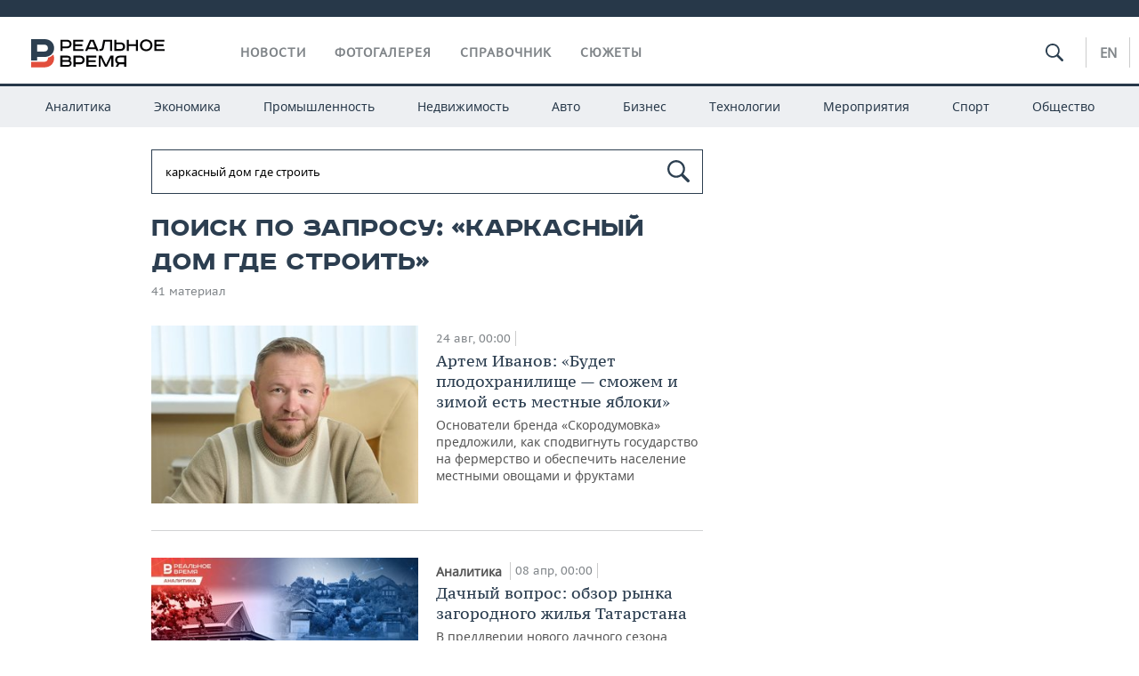

--- FILE ---
content_type: text/html; charset=utf-8
request_url: https://realnoevremya.ru/search/%D0%BA%D0%B0%D1%80%D0%BA%D0%B0%D1%81%D0%BD%D1%8B%D0%B9%20%D0%B4%D0%BE%D0%BC%20%D0%B3%D0%B4%D0%B5%20%D1%81%D1%82%D1%80%D0%BE%D0%B8%D1%82%D1%8C
body_size: 15799
content:
<!DOCTYPE html>
<html lang="ru">
<head prefix="og: https://ogp.me/ns# fb: https://ogp.me/ns/fb# article: https://ogp.me/ns/article#">
    <meta http-equiv="Content-Type" content="text/html; charset=utf-8" />
    <link rel="icon" type="image/png" href="/favicon-16x16.png" sizes="16x16" />
    <link rel="icon" type="image/png" href="/favicon-32x32.png" sizes="32x32" />
    <link rel="icon" type="image/png" href="/favicon-96x96.png" sizes="96x96" />
    <link rel="icon" type="image/png" href="/favicon-192x192.png" sizes="192x192" />
    <meta name="twitter:card" content="summary_large_image" />
    <meta name="twitter:site" content="@Realnoevremya" />
        <meta property="og:type" content="Article" />
    <meta property="og:locale" content="ru_RU"/>
    <meta property="og:site_name" content="Реальное время"/>
    <meta property="og:url" content="https://realnoevremya.ru/search/каркасный дом где строить" />
            <link rel="image_src" href="https://realnoevremya.ru/assets/journal/images/social-logo.png" />
        <meta property="vk:image" content="https://realnoevremya.ru/assets/journal/images/social-logo.png" />
        <meta property="twitter:image" content="https://realnoevremya.ru/assets/journal/images/social-logo.png" />
        <meta property="og:image" content="https://realnoevremya.ru/assets/journal/images/social-logo.png" />
        <meta property="og:image:width" content="600" />
        <meta property="og:image:height" content="320" />
        <meta property="og:title" content="Поиск по запросу «каркасный дом где строить» — Реальное время" />
    <meta property="twitterDescription" content="Поиск по запросу «каркасный дом где строить» — Реальное время" />
    <meta property="og:description" content="Узнайте больше по теме: каркасный дом где строить. Ознакомьтесь с детальной информацией в экспертных статьях и новостях на сайте интернет-газеты Реальное время." />
    <meta property="pageDescription" content="Узнайте больше по теме: каркасный дом где строить. Ознакомьтесь с детальной информацией в экспертных статьях и новостях на сайте интернет-газеты Реальное время." />
    <meta name="description" content="Узнайте больше по теме: каркасный дом где строить. Ознакомьтесь с детальной информацией в экспертных статьях и новостях на сайте интернет-газеты Реальное время." />
            <meta name="keywords" content="новости, новости казани и татарстана, новости россии, спорт, политика, экономика, финансы, бизнес газета, курсы валют, исследование" />
                    <link rel="canonical" href="https://realnoevremya.ru/search/каркасный дом где строить">
        
            <meta name="robots" content="index, follow">
    
    
    <link rel="alternate" media="only screen and (max-width: 640px)" href="https://m.realnoevremya.ru/search/каркасный дом где строить">

    <title>Поиск по запросу «каркасный дом где строить» — Реальное время</title>
    <link rel="icon" href="/favicon.svg" type="image/x-icon">

        <link rel="stylesheet" href="/assets/journal/css/styles.min.css?v=1473867705">
    <link rel="stylesheet" type="text/css" href="/assets/journal/css/content-style.css?v=1473867705" />
    <link rel="stylesheet" href="/assets/journal/css/print.css" media="print" />
</head>

<body class="search index">
<div class="pageWrap">
    <svg xmlns="http://www.w3.org/2000/svg" xmlns:xlink="http://www.w3.org/1999/xlink" x="0px" y="0px"  style="display: none;" >
    <symbol id="logo-text" viewBox="0 0 150 32">
            <path class="st0" d="M40.3,0.7c2.9,0,5.1,1.9,5.1,4.8s-2.2,4.8-5.1,4.8h-5v2.9h-2.3V0.7H40.3z M35.3,8.2h5c1.7,0,2.9-1,2.9-2.7
        c0-1.7-1.2-2.7-2.9-2.7h-5V8.2z"/>
            <path class="st0" d="M58.5,0.7v2.1h-8.9v3h8v2.1h-8v3.3h9.2v2.1H47.3V0.7H58.5z"/>
            <path class="st0" d="M70.5,0.7l5.3,12.5h-2.4l-0.9-2H64l-0.9,2h-2.5l5.5-12.5H70.5z M64.8,9.2h6.7L69,2.7h-1.4L64.8,9.2z"/>
            <path class="st0" d="M91,0.7v12.5h-2.3V2.8h-5.6l-1.4,7.3c-0.4,2.1-1.7,3.1-3.7,3.1h-1.3V11h1.1c0.9,0,1.4-0.4,1.6-1.2l1.7-9.1H91
        z"/>
            <path class="st0" d="M95.7,0.7v3h4.8c2.9,0,5.1,1.8,5.1,4.7c0,2.9-2.2,4.8-5.1,4.8h-7.1V0.7H95.7z M95.7,11.1h4.6
        c1.9,0,2.9-1,2.9-2.7c0-1.8-1.1-2.7-2.9-2.7h-4.6V11.1z"/>
            <path class="st0" d="M109.8,0.7v5h8v-5h2.3v12.5h-2.3V7.7h-8v5.5h-2.3V0.7H109.8z"/>
            <path class="st0" d="M129.3,13.5c-3.9,0-7-2.6-7-6.6s3.1-6.6,7-6.6s7,2.6,7,6.6S133.2,13.5,129.3,13.5z M129.3,11.5
        c2.7,0,4.7-1.7,4.7-4.6c0-2.9-2.1-4.6-4.7-4.6c-2.6,0-4.7,1.7-4.7,4.6S126.7,11.5,129.3,11.5z"/>
            <path class="st0" d="M149.7,0.7v2.1h-8.9v3h8v2.1h-8v3.3h9.2v2.1h-11.5V0.7H149.7z"/>
            <path class="st0" d="M40.9,18.6c2.3,0,3.8,1.3,3.8,3.2c0,1-0.3,1.8-1.1,2.3c1.2,0.5,1.9,1.7,1.9,3.1c0,2.1-1.7,3.8-4.1,3.8h-8.6
        V18.6H40.9z M35.3,23.6h5.9c0.9,0,1.4-0.7,1.4-1.4c0-0.8-0.4-1.5-1.7-1.5h-5.6L35.3,23.6L35.3,23.6z M35.3,29h6.2
        c1.3,0,2-0.8,2-1.7c0-1.1-0.7-1.7-1.8-1.7h-6.4L35.3,29L35.3,29z"/>
            <path class="st0" d="M55,18.6c2.9,0,5.1,1.9,5.1,4.8s-2.2,4.8-5.1,4.8h-5.1v2.9h-2.3V18.6H55z M49.9,26.1h5c1.7,0,2.9-1,2.9-2.7
        c0-1.7-1.2-2.7-2.9-2.7h-5V26.1z"/>
            <path class="st0" d="M73.3,18.6v2.1h-8.9v3h8v2.1h-8V29h9.2v2.1H62.1V18.6L73.3,18.6L73.3,18.6z"/>
            <path class="st0" d="M79.2,18.6l4.9,9.9h0.1l4.9-9.9h3.3v12.5h-2.3v-9.7h-0.2l-4.8,9.7H83l-4.7-9.7h-0.2v9.7h-2.2V18.6L79.2,18.6
        L79.2,18.6z"/>
            <path class="st0" d="M106.8,31.1h-2.3v-2.9H99l-1.6,2.9h-2.5l2-3.5c-1.6-0.8-2.5-2.3-2.5-4.2c0-2.9,2.2-4.8,5.1-4.8h7.4V31.1z
         M99.5,20.7c-1.7,0-2.9,1.1-2.9,2.7c0,1.7,1.2,2.6,2.9,2.6h5v-5.4H99.5z"/>
    </symbol>
    <symbol id="logo-P" viewBox="0 0 150 32">
        <path class="st1" d="M15.1,0c6.1,0,10.7,4.1,10.7,10.1S21.2,20,15.1,20H6.8v4.1H0V0H15.1z M6.8,13.9h8c2.4,0,4.1-1.3,4.1-3.7
			c0-2.4-1.7-4-4.1-4h-8V13.9z"/>
    </symbol>
    <symbol id="logo-B" viewBox="0 0 150 32">
        <path class="st2" d="M18.9,20.9c0,0.2,0,0.4,0,0.6c0,2.4-1.7,4-4.1,4h-8l0,0H0v6.2h15.1c6.1,0,10.7-4.1,10.7-10.1
			c0-1.6-0.3-3.1-1-4.4C23.6,18.7,21.4,20.3,18.9,20.9L18.9,20.9L18.9,20.9z"/>
    </symbol>

    <symbol id="logo-text-en" viewBox="0 0 150 32">
        <polygon points="59.7,1.3 59.7,3.3 50.9,3.3 50.9,6.3 58.7,6.3 58.7,8.3 50.9,8.3 50.9,11.6 60,11.6 60,13.7 48.6,13.7 48.6,1.3
		"/>
        <path d="M65.9,9.7h6.6l-2.6-6.4h-1.4L65.9,9.7z M71.4,1.3l5.2,12.3h-2.3l-0.9-1.9H65l-0.9,1.9h-2.4l5.4-12.3H71.4z"/>
        <polygon points="80.9,1.3 80.9,11.6 89.7,11.6 89.7,13.7 78.5,13.7 78.5,1.3 	"/>
        <polygon points="93.8,1.3 101.9,10.5 101.9,1.3 104.3,1.3 104.3,13.7 101.9,13.7 93.7,4.4 93.7,13.7 91.5,13.7 91.5,1.3 	"/>
        <path d="M113.2,12.1c2.7,0,4.7-1.7,4.7-4.6s-2-4.6-4.7-4.6c-2.6,0-4.6,1.7-4.6,4.6S110.6,12.1,113.2,12.1 M113.2,14
		c-3.8,0-6.9-2.6-6.9-6.5s3.1-6.5,6.9-6.5c3.8,0,6.9,2.6,6.9,6.5S117,14,113.2,14"/>
        <polygon points="133.3,1.3 133.3,3.3 124.5,3.3 124.5,6.3 132.3,6.3 132.3,8.3 124.5,8.3 124.5,11.6 133.6,11.6 133.6,13.7
		122.2,13.7 122.2,1.3 	"/>
        <polygon points="36.4,18.7 40.7,29 41.6,29 46,18.7 48.4,18.7 43,31 39.3,31 33.8,18.7 	"/>
        <path d="M52.6,26h4.9c1.7,0,2.9-1,2.9-2.7s-1.2-2.7-2.9-2.7h-4.9C52.6,20.7,52.6,26,52.6,26z M57.6,18.7c2.9,0,5,1.9,5,4.8
		c0,2-1.1,3.4-2.6,4.1l1.9,3.4h-2.4l-1.6-2.9h-5.3V31h-2.2V18.7H57.6z"/>
        <path d="M36.7,8.8h4.9c1.7,0,2.9-1,2.9-2.7s-1.2-2.7-2.9-2.7h-4.9V8.8z M41.6,1.3c2.9,0,5,1.9,5,4.8c0,2-1.1,3.4-2.6,4.1l1.9,3.4
		h-2.4l-1.6-2.9h-5.3v2.9h-2.2V1.3H41.6z"/>
        <polygon points="76,18.7 76,20.7 67.2,20.7 67.2,23.7 75.1,23.7 75.1,25.7 67.2,25.7 67.2,28.9 76.3,28.9 76.3,31 65,31 65,18.7
		"/>
        <polygon points="81.8,18.7 86.6,28.3 86.7,28.3 91.6,18.7 94.8,18.7 94.8,31 92.6,31 92.6,21.4 92.3,21.4 87.7,31 85.6,31 81,21.4
		80.7,21.4 80.7,31 78.5,31 78.5,18.7 	"/>
        <polygon points="99.3,18.7 103.5,25.7 103.8,25.7 108,18.7 110.6,18.7 104.7,27.9 104.7,31 102.4,31 102.4,27.9 96.6,18.7 	"/>
        <path d="M113.4,27.1h6.6l-2.6-6.4h-1.4L113.4,27.1z M119,18.7l5.2,12.3h-2.3l-0.9-1.9h-8.4l-0.9,1.9h-2.4l5.4-12.3H119z"/>
    </symbol>


    <symbol id="searchico" viewBox="0 0 410.23 410.23">
        <path d="M401.625,364.092l-107.1-107.1c19.125-26.775,30.6-59.288,30.6-93.713c0-89.888-72.675-162.562-162.562-162.562
		S0,73.392,0,163.279s72.675,162.562,162.562,162.562c34.425,0,66.938-11.475,93.713-30.6l107.1,107.1
		c9.562,9.562,26.775,9.562,38.25,0l0,0C413.1,390.867,413.1,375.566,401.625,364.092z M162.562,287.592
		c-68.85,0-124.312-55.463-124.312-124.312c0-68.85,55.462-124.312,124.312-124.312c68.85,0,124.312,55.462,124.312,124.312
		C286.875,232.129,231.412,287.592,162.562,287.592z"/>
    </symbol>

    <symbol id="white-calendar" viewBox="0 0 485 485">
        <path class="st1" d="M438.2,71.7V436H46.8V71.7H438.2 M476.9,32.3h-38.7H46.8H8.1v39.3V436v39.3h38.7h391.4h38.7V436V71.7V32.3
        L476.9,32.3z"/>

        <rect x="147.8" y="9.7" class="st1" width="38.7" height="117.2"/>
        <rect x="295" y="9.7" class="st1" width="38.7" height="117.2"/>

        <rect x="90" y="200" width="50" height="50"/>
        <rect x="220" y="200" width="50" height="50"/>
        <rect x="350" y="200" width="50" height="50"/>

        <rect x="90" y="320" width="50" height="50"/>
        <rect x="220" y="320" width="50" height="50"/>
        <rect x="350" y="320" width="50" height="50"/>
    </symbol>

    <symbol id="social-vk" viewBox="0 0 11.9 17.9">
        <path d="M8.7,8.1L8.7,8.1C10,7.7,11,6.5,11,4.8c0-2.3-1.9-3.6-4-3.6H0v15.5h6.4c3.9,0,5.5-2.5,5.5-4.7C11.9,9.5,10.6,8.5,8.7,8.1z
	 M3.6,3.9h0.8c0.6,0,1.5-0.1,2,0.2C6.9,4.5,7.2,5,7.2,5.6c0,0.5-0.2,1-0.6,1.4C6,7.4,5.3,7.3,4.7,7.3H3.6V3.9z M7.3,13.5
	c-0.5,0.4-1.4,0.3-2,0.3H3.6V10h1.9c0.6,0,1.3,0,1.8,0.3s0.9,1,0.9,1.6C8.1,12.5,7.9,13.1,7.3,13.5z"/>
    </symbol>

    <symbol id="social-tw" viewBox="0 0 20.2 17.9">
        <path d="M20.2,2.7c-0.7,0.3-1.5,0.6-2.4,0.7c0.9-0.6,1.5-1.4,1.8-2.3c-0.8,0.5-1.7,0.8-2.6,1c-0.8-0.8-1.8-1.3-3-1.3
		c-2.3,0-4.1,1.8-4.1,4.1c0,0.3,0,0.6,0.1,0.9C6.6,5.6,3.5,4,1.5,1.5C1.1,2.1,0.9,2.8,0.9,3.6C0.9,5,1.6,6.3,2.7,7
		C2,7,1.4,6.8,0.8,6.5c0,0,0,0,0,0.1c0,2,1.4,3.7,3.3,4c-0.3,0.1-0.7,0.1-1.1,0.1c-0.3,0-0.5,0-0.8-0.1c0.5,1.6,2.1,2.8,3.9,2.9
		c-1.4,1.1-3.2,1.8-5.1,1.8c-0.3,0-0.7,0-1-0.1c1.8,1.2,4,1.9,6.3,1.9c7.6,0,11.7-6.3,11.7-11.7c0-0.2,0-0.4,0-0.5
		C18.9,4.2,19.6,3.5,20.2,2.7z"/>
    </symbol>

    <symbol id="social-fb" viewBox="0 0 15.3 17.9">
        <path d="M10.8,0H8.5C5.9,0,4.2,1.7,4.2,4.4v2H1.9c-0.2,0-0.4,0.2-0.4,0.4v2.9c0,0.2,0.2,0.4,0.4,0.4h2.3v7.4c0,0.2,0.2,0.4,0.4,0.4
		h3c0.2,0,0.4-0.2,0.4-0.4v-7.4h2.7c0.2,0,0.4-0.2,0.4-0.4V6.8c0-0.1,0-0.2-0.1-0.3c-0.1-0.1-0.2-0.1-0.3-0.1H8V4.7
		c0-0.8,0.2-1.2,1.3-1.2h1.6c0.2,0,0.4-0.2,0.4-0.4V0.4C11.2,0.2,11,0,10.8,0z"/>
    </symbol>

    <symbol id="social-yt" viewBox="0 0 24.8 17.9">
        <path d="M23.6,4.4c0-1.9-1.5-3.4-3.4-3.4H4.5C2.6,1,1.1,2.5,1.1,4.4v9c0,1.9,1.5,3.4,3.4,3.4h15.8
		c1.9,0,3.4-1.5,3.4-3.4v-9H23.6z M10.2,12.7V4.3l6.4,4.2L10.2,12.7z"/>
    </symbol>

    <symbol id="social-inc" viewBox="0 0 512 512">
        <path d="M352,0H160C71.6,0,0,71.6,0,160v192c0,88.4,71.6,160,160,160h192c88.4,0,160-71.6,160-160V160 C512,71.6,440.4,0,352,0z M464,352c0,61.8-50.2,112-112,112H160c-61.8,0-112-50.2-112-112V160C48,98.2,98.2,48,160,48h192 c61.8,0,112,50.2,112,112V352z"/>
        <path d="M256,128c-70.7,0-128,57.3-128,128s57.3,128,128,128s128-57.3,128-128S326.7,128,256,128z M256,336 c-44.1,0-80-35.9-80-80c0-44.1,35.9-80,80-80s80,35.9,80,80C336,300.1,300.1,336,256,336z"/>
        <circle cx="393.6" cy="118.4" r="17.1"/>
    </symbol>
</svg>
        <div class="topSpecial">
            <div class="siteWidth">
                    <ins data-revive-zoneid="10" data-revive-id="8c89e224c36626625246cabeff524fd5"></ins>

            </div>
        </div>
    
    <header >
        <div class="siteWidth clearfix">
    <a href="/" class="logo">
                <svg  xmlns:xlink="http://www.w3.org/1999/xlink" height="32px" width="150px">
            <use xlink:href="#logo-text" class="top-logo-text"></use>
            <use xlink:href="#logo-P" class="top-logo-P"></use>
            <use xlink:href="#logo-B" class="top-logo-B"></use>
        </svg>
    </a>
    <nav id="topMenu">
        <ul>
                            <li >
                    <a href="/news">Новости</a>
                </li>
                <li >
                    <a href="/galleries">Фотогалерея</a>
                </li>
                <li >
                    <a href="/companies">Справочник</a>
                    <ul class="sub">
                        <li><a href="/persons">Список персон</a></li>
                        <li><a href="/companies">Список компаний</a></li>
                    </ul>
                </li>

                <li class=" last">
                    <a href="/stories">Сюжеты</a>
                </li>
                    </ul>
    </nav>

    <div class="additionalMenu">

        <div class="topSearch ">
            <form action="/search" method="get" autocomplete="off">
                <input type="text" placeholder="" name="query" value="">
                <svg  xmlns:xlink="http://www.w3.org/1999/xlink" height="20px" width="20px">
                    <use xlink:href="#searchico" class="top-searchico"></use>
                </svg>
            </form>
        </div>

        <ul class="langSelect" >
                            <li><a href="//realnoevremya.com">En</a> </li>
                    </ul>
    </div>
</div>


<nav class="subMenu">
    <div class="content">
        <ul>
            <li >
                <a href="/analytics">Аналитика</a>
                <ul class="sub">
                    <!--li >
                        <a href="/analytics/archive/articles">Архив аналитики</a>
                    </li-->
                    <!--li >
                        <a href="/analytics/indexes">Индексы цен</a>
                    </li-->
                    <!--li >
                        <a href="/news/analytics">Новости аналитики</a>
                    </li-->
                    <li><a href="/stories/107">Декларации о доходах</a></li>
                    <li><a href="/stories/79">Короли госзаказа ПФО</a></li>
                    <li><a href="/stories/12">Вузы Татарстана</a></li>
                    <li><a href="/stories/29">Кому принадлежат торговые центры Татарстана</a></li>
                </ul>
            </li>
            <li >
                <a href="/economics">Экономика</a>
                <ul class="sub">
                    <li >
                        <a href="/economics/finances">Финансы</a>
                    </li>
                    <li >
                        <a href="/economics/banks">Банки</a>
                    </li>
                    <li >
                        <a href="/economics/budget">Бюджет</a>
                    </li>
                    <li >
                        <a href="/economics/investments">Инвестиции</a>
                    </li>
                </ul>
            </li>
            <li >
                <a href="/industry">Промышленность</a>
                <ul class="sub">
                    <li >
                        <a href="/industry/agriculture">Агропром</a>
                    </li>
                    <li >
                        <a href="/industry/machinery">Машиностроение</a>
                    </li>
                    <li >
                        <a href="/industry/petrochemistry">Нефтехимия</a>
                    </li>
                    <li >
                        <a href="/industry/oil">Нефть</a>
                    </li>
                    <li >
                        <a href="/industry/opk">ОПК</a>
                    </li>
                    <li >
                        <a href="/industry/energy">Энергетика</a>
                    </li>
                </ul>
            </li>
            <li >
                <a href="/realty">Недвижимость</a>
            </li>
            <li class="">
                <a href="/auto">Авто</a>
            </li>
            <li >
                <a href="/business">Бизнес</a>
                <ul class="sub">
                    <li  style="display:none;">
                        <a href="/business/cases">Кейс</a>
                    </li>
                    <li >
                        <a href="/business/retail">Розничная торговля</a>
                    </li>
                    <li >
                        <a href="/business/transport">Транспорт</a>
                    </li>
                    <li >
                        <a href="/business/services">Услуги</a>
                    </li>
                </ul>
            </li>
            <li >
                <a href="/technologies">Технологии</a>
                <ul class="sub">
                    <li >
                        <a href="/technologies/it">IT</a>
                    </li>
                    <li >
                        <a href="/technologies/media">Медиа</a>
                    </li>
                    <li >
                        <a href="/technologies/telecommunication">Телекоммуникации</a>
                    </li>
                </ul>
            </li>
            <li class="">
                <a href="/events">Мероприятия</a>
                <ul class="sub">
                    <li >
                        <a href="/events/outside">Выездная редакция</a>
                    </li>
                    <li >
                        <a href="/events/brunches">Бизнес-бранчи</a>
                    </li>
                    <!--li >
                        <a href="/events/forums">Бизнес-форум</a>
                    </li-->
                    <li >
                        <a href="/events/online">Online-конференции</a>
                    </li>
                    <li >
                        <a href="/events/lectures">Открытая лекция</a>
                    </li>
<!--                    <li>-->
<!--                        <a href="https://realnoevremya.ru/longreads/realrating/" target="_blank">Реальный Рейтинг</a>-->
<!--                    </li>-->
                </ul>
            </li>
            <li class="">
                <a href="/sports">Спорт</a>
                <ul class="sub">
                    <li >
                        <a href="/sports/football">Футбол</a>
                    </li>
                    <li >
                        <a href="/sports/hockey">Хоккей</a>
                    </li>
                    <li >
                        <a href="/sports/basketball">Баскетбол</a>
                    </li>
                    <li >
                        <a href="/sports/volleyball">Волейбол</a>
                    </li>
                    <li >
                        <a href="/sports/cybersport">Киберспорт</a>
                    </li>
                    <li >
                        <a href="/sports/figure-skating">Фигурное катание</a>
                    </li>
                    <li >
                        <a href="/sports/water">Водные виды спорта</a>
                    </li>
                    <li >
                        <a href="/sports/bandy">Хоккей с мячом</a>
                    </li>
                </ul>
            </li>
            <li class="">
                <a href="/society">Общество</a>
                <ul class="sub">
                    <li >
                        <a href="/society/authorities">Власть</a>
                    </li>
                    <li >
                        <a href="/society/infrastructure">Инфраструктура</a>
                    </li>
                    <li >
                        <a href="/society/history">История</a>
                    </li>
                    <li >
                        <a href="/society/culture">Культура</a>
                    </li>
                    <li >
                        <a href="/society/medicine">Медицина</a>
                    </li>
                    <li >
                        <a href="/society/education">Образование</a>
                    </li>
                    <li >
                        <a href="/incidents">Происшествия</a>
                    </li>
                </ul>
            </li>
        </ul>

    </div>
</nav>
    </header>

    <section>
        <div class="siteWidth2 clearfix">
    <div class="detailNewsCol">
        <div class="tagSearch">

            <form class="bigSearch" action="/search">
                <input type="text"
                       name="query"
                       placeholder="Поиск по запросу"
                       value="каркасный дом где строить"                 >
                <svg xmlns:xlink="http://www.w3.org/1999/xlink" height="25px" width="25px">
                    <use xlink:href="#searchico" class="top-searchico"></use>
                </svg>

                <!--input type="submit" alt="Поиск по запросу"-->
            </form>

            
            <!-- если поле поиска пустое то блок ниже не будет показан -->
            <h1>Поиск по запросу: &laquo;каркасный дом где строить&raquo;</h1>
                            <div class="materialCounter">41 материал</div>
                <ul>
                                                                                                                                            <li class="card withPic leftPic " >
        
        <a href="/articles/346923-artem-ivanov-budet-plodohranilische-smozhem-i-zimoy-est-mestnye-yabloki">
                            <span class="pic">
                   <img class="lazyload blur-up" src="/uploads/mediateka/38/84/8d667ee150576164.lazy.jpg" data-src="/uploads/mediateka/38/84/8d667ee150576164.thumb.jpg" alt="Артем Иванов: «Будет плодохранилище — сможем и зимой есть местные яблоки»">                </span>
                    </a>

                <span class="meta-info">
                        <span class="border date">24 авг, 00:00</span>
            <span class="border">
                                            </span>
        </span>
        
        <a href="/articles/346923-artem-ivanov-budet-plodohranilische-smozhem-i-zimoy-est-mestnye-yabloki">
            <strong>Артем Иванов: «Будет плодохранилище — сможем и зимой есть местные яблоки»</strong>
            Основатели бренда «Скородумовка» предложили, как сподвигнуть государство на фермерство и обеспечить население местными овощами и фруктами        </a>
    </li>
                                                                                                                                                                                                <li class="card withPic leftPic " >
        
        <a href="/articles/332807-dachnyy-vopros-obzor-rynka-tatarstana">
                            <span class="pic">
                   <img class="lazyload blur-up" src="/uploads/mediateka/9f/fb/bbfb8ec2627c3d24.lazy.jpg" data-src="/uploads/mediateka/9f/fb/bbfb8ec2627c3d24.thumb.jpg" alt="Дачный вопрос: обзор рынка загородного жилья Татарстана">                </span>
                    </a>

                <span class="meta-info">
            <span class="border categories"><a href='/analytics' class='border l-category'> Аналитика </a></span>            <span class="border date">08 апр, 00:00</span>
            <span class="border">
                                            </span>
        </span>
        
        <a href="/articles/332807-dachnyy-vopros-obzor-rynka-tatarstana">
            <strong>Дачный вопрос: обзор рынка загородного жилья Татарстана</strong>
            В преддверии нового дачного сезона «Реальное время» обсудило с экспертами стоимость дач в Татарстане        </a>
    </li>
                                                                                                                                                                                                <li class="card withPic leftPic " >
        
        <a href="/articles/330452-nyneshniy-god-dlya-rynka-izhs-budet-huzhe-chem-sleduyuschiy-2026-y">
                            <span class="pic">
                   <img class="lazyload blur-up" src="/uploads/mediateka/c3/da/f16a7bdb7083b9b2.lazy.jpg" data-src="/uploads/mediateka/c3/da/f16a7bdb7083b9b2.thumb.jpg" alt="«Нынешний год для рынка ИЖС будет хуже, чем следующий, 2026-й»">                </span>
                    </a>

                <span class="meta-info">
            <span class="border categories"><a href='/realty' class='border l-category'> Недвижимость </a></span>            <span class="border date">11 мар, 00:00</span>
            <span class="border">
                                            </span>
        </span>
        
        <a href="/articles/330452-nyneshniy-god-dlya-rynka-izhs-budet-huzhe-chem-sleduyuschiy-2026-y">
            <strong>«Нынешний год для рынка ИЖС будет хуже, чем следующий, 2026-й»</strong>
            Застройщики индивидуального жилья в Татарстане проживают переходный период, ждут доработки регуляторики и стабилизации рынка        </a>
    </li>
                                                                                                                                                                                                <li class="card withPic leftPic " >
        
        <a href="/articles/316588-obzor-stroek-kazani-tonnel-ziganshina-otel-husnutdinova-na-peterburgskoy">
                            <span class="pic">
                   <img class="lazyload blur-up" src="/uploads/mediateka/c9/80/52680e38b865d519.lazy.jpg" data-src="/uploads/mediateka/c9/80/52680e38b865d519.thumb.jpg" alt="Обзор строек: тоннель Зиганшина на Казанке, отель главы «ЖИК» на Петербургской и цех «Кулона»">                </span>
                    </a>

                <span class="meta-info">
            <span class="border categories"><a href='/realty' class='border l-category'> Недвижимость </a></span>            <span class="border date">05 сен, 00:00</span>
            <span class="border">
                                            </span>
        </span>
        
        <a href="/articles/316588-obzor-stroek-kazani-tonnel-ziganshina-otel-husnutdinova-na-peterburgskoy">
            <strong>Обзор строек: тоннель Зиганшина на Казанке, отель главы «ЖИК» на Петербургской и цех «Кулона»</strong>
            Знаковые объекты капитального строительства в Казани и на периферии по версии «Реального времени»        </a>
    </li>
                                                                                                                                                                                                <li class="card withPic leftPic " >
        
        <a href="/articles/291713-izbytka-ne-budet-no-gorodu-nuzhny-i-obychnye-gostinicy">
                            <span class="pic">
                   <img class="lazyload blur-up" src="/uploads/articles/c4/0b/93aa8aa45bafdf61.lazy.jpg" data-src="/uploads/articles/c4/0b/93aa8aa45bafdf61.thumb.jpg" alt="«Избытка не будет, но нужны и обычные гостиницы»: Казань накрыл апарт-бум">                </span>
                    </a>

                <span class="meta-info">
            <span class="border categories"><a href='/realty' class='border l-category'> Недвижимость </a></span>            <span class="border date">28 сен, 00:00</span>
            <span class="border">
                                            </span>
        </span>
        
        <a href="/articles/291713-izbytka-ne-budet-no-gorodu-nuzhny-i-obychnye-gostinicy">
            <strong>«Избытка не будет, но нужны и обычные гостиницы»: Казань накрыл апарт-бум</strong>
            В татарстанской столице сдают несколько апарт-отелей при сохраняющемся дефиците номерного фонда        </a>
    </li>
                                                                                                                                                                                                <li class="card " >
        
        <a href="/articles/289603-v-sele-aybash-gotovyatsya-k-protivoavariynym-rabotam-v-mecheti-nachala-xx-veka">
                    </a>

                <span class="meta-info">
            <span class="border categories"><a href='/society' class='border l-category'> Общество </a></span>            <span class="border date">05 сен, 00:00</span>
            <span class="border">
                                            </span>
        </span>
        
        <a href="/articles/289603-v-sele-aybash-gotovyatsya-k-protivoavariynym-rabotam-v-mecheti-nachala-xx-veka">
            <strong>В селе Айбаш готовятся к противоаварийным работам в мечети начала XX века</strong>
            Мечеть вернется к своему историческому облику, а территорию вокруг нее превратят в благоустроенное пространство        </a>
    </li>
                                                                                                                                                                                                <li class="card " >
        
        <a href="/articles/286925-mnogodetnaya-semya-iz-bolshih-klyuchey-poteryala-dom-v-pozhare">
                    </a>

                <span class="meta-info">
            <span class="border categories"><a href='/society' class='border l-category'> Общество </a></span>            <span class="border date">02 авг, 00:00</span>
            <span class="border">
                                            </span>
        </span>
        
        <a href="/articles/286925-mnogodetnaya-semya-iz-bolshih-klyuchey-poteryala-dom-v-pozhare">
            <strong>«Остались только стены»: многодетным погорельцам из Больших Ключей строят новый дом всем миром</strong>
            Супруги с семерыми детьми потеряли единственное жилье в пожаре. Помощь пришла откуда не ждали        </a>
    </li>
                                                                                                                                                                                                <li class="card withPic leftPic " >
        
        <a href="/articles/284898-osnovatelnica-seti-deva-monoi-stroit-letnee-kafe-vo-dvore-doma-chukasheva">
                            <span class="pic">
                   <img class="lazyload blur-up" src="/uploads/articles/25/27/c3a2b0180fe96891.lazy.jpg" data-src="/uploads/articles/25/27/c3a2b0180fe96891.thumb.jpg" alt="Во дворе дома Чукашева появится кафе владелицы казанской сети спа-салонов">                </span>
                    </a>

                <span class="meta-info">
            <span class="border categories"><a href='/realty' class='border l-category'> Недвижимость </a></span>            <span class="border date">07 июл, 00:00</span>
            <span class="border">
                                            </span>
        </span>
        
        <a href="/articles/284898-osnovatelnica-seti-deva-monoi-stroit-letnee-kafe-vo-dvore-doma-chukasheva">
            <strong>Во дворе дома Чукашева появится кафе владелицы казанской сети спа-салонов</strong>
                    </a>
    </li>
                                                                                                                                                                                                <li class="card withPic leftPic " >
        
        <a href="/articles/282143-v-zelenodolske-morozhenoe-v-salavat-kupere-sport-v-laishevo-kurort">
                            <span class="pic">
                   <img class="lazyload blur-up" src="/uploads/articles/cc/b5/1f0b56e682b2e2fd.lazy.jpg" data-src="/uploads/articles/cc/b5/1f0b56e682b2e2fd.thumb.jpg" alt="В Зеленодольске — фабрика мороженого, в «Салават купере» — спортивный манеж, в Лаишево — фешенебельный курорт">                </span>
                    </a>

                <span class="meta-info">
            <span class="border categories"><a href='/industry' class='border l-category'> Промышленность </a></span>            <span class="border date">31 май, 20:05</span>
            <span class="border">
                                            </span>
        </span>
        
        <a href="/articles/282143-v-zelenodolske-morozhenoe-v-salavat-kupere-sport-v-laishevo-kurort">
            <strong>В Зеленодольске — фабрика мороженого, в «Салават купере» — спортивный манеж, в Лаишево — фешенебельный курорт</strong>
            На Инвестсовете были одобрены 11 инвестиционных проектов на общую сумму в 23 млрд рублей        </a>
    </li>
                                                                                                                                                                                                <li class="card withPic leftPic " >
        
        <a href="/articles/273519-goskomitet-rt-po-turizmu-nachal-inspekcionnye-poezdki">
                            <span class="pic">
                   <img class="lazyload blur-up" src="/uploads/articles/9c/8a/e2f79f97ee0a8902.lazy.jpg" data-src="/uploads/articles/9c/8a/e2f79f97ee0a8902.thumb.jpg" alt="«Для стандартной семьи с двумя детьми — один раз в год съездить на выходные»">                </span>
                    </a>

                <span class="meta-info">
            <span class="border categories"><a href='/business' class='border l-category'> Бизнес </a></span>            <span class="border date">18 фев, 00:00</span>
            <span class="border">
                                            </span>
        </span>
        
        <a href="/articles/273519-goskomitet-rt-po-turizmu-nachal-inspekcionnye-poezdki">
            <strong>«Для стандартной семьи с двумя детьми — один раз в год съездить на выходные»</strong>
            Татарстан идет на двукратный рост глэмпингов, но пока этот отдых доступен в основном покупателям туров на Мальдивы        </a>
    </li>
                                                                                                                                                            <li>
    <a href="/news/263522-glavstroy-rt-obyavil-tender-na-razrabotku-treh-proektov-parkov-za-202-mln">
                    <span class="pic">
                            </span>
                <span class="date"> 20 окт, 13:20</span> 
        
                <strong>В Татарстане объявили тендер на проектирование парков в Лаишево, Мамадыше и Заинске</strong>
    </a>
</li>
                                                                                                                                                                                                <li class="card " >
        
        <a href="/articles/236613-kakie-byvayut-perekrytiya-i-kak-ih-vybrat">
                    </a>

                <span class="meta-info">
            <span class="border categories"><a href='/realty' class='border l-category'> Недвижимость </a></span>            <span class="border date">29 дек, 00:00</span>
            <span class="border">
                                            </span>
        </span>
        
        <a href="/articles/236613-kakie-byvayut-perekrytiya-i-kak-ih-vybrat">
            <strong>Какие бывают перекрытия и как их выбрать</strong>
            Шесть вопросов об одной из главных конструктивных частей дома        </a>
    </li>
                                                                                                                                                                                                <li class="card withPic leftPic " >
        
        <a href="/articles/234301-modulnyy-bum-i-ego-podvodnye-kamni">
                            <span class="pic">
                                   </span>
                    </a>

                <span class="meta-info">
            <span class="border categories"><a href='/realty' class='border l-category'> Недвижимость </a></span>            <span class="border date">08 дек, 00:00</span>
            <span class="border">
                                            </span>
        </span>
        
        <a href="/articles/234301-modulnyy-bum-i-ego-podvodnye-kamni">
            <strong>«Модульный бум» и его подводные камни</strong>
            Плюсы и минусы модульного домостроения        </a>
    </li>
                                                                                                                                                                                                <li class="card withPic leftPic " >
        
        <a href="/articles/232145-konserviruem-nedostroennyy-dom-na-zimu">
                            <span class="pic">
                   <img class="lazyload blur-up" src="/uploads/articles/cd/5b/6301f5f3e9d6063b.lazy.jpg" data-src="/uploads/articles/cd/5b/6301f5f3e9d6063b.thumb.jpg" alt="Консервируем недостроенный дом на зиму">                </span>
                    </a>

                <span class="meta-info">
            <span class="border categories"><a href='/realty' class='border l-category'> Недвижимость </a></span>            <span class="border date">17 ноя, 00:00</span>
            <span class="border">
                                            </span>
        </span>
        
        <a href="/articles/232145-konserviruem-nedostroennyy-dom-na-zimu">
            <strong>Консервируем недостроенный дом на зиму</strong>
            Как остановить работы и правильно подготовить недостроенный дом к морозам        </a>
    </li>
                                                                                                                                                                                                <li class="card withPic leftPic " >
        
        <a href="/articles/230766-investicii-vedut-za-gorod-kak-za-god-zarabotat-milliony-na-izhs">
                            <span class="pic">
                                   </span>
                    </a>

                <span class="meta-info">
            <span class="border categories"><a href='/realty' class='border l-category'> Недвижимость </a></span>            <span class="border date">03 ноя, 00:00</span>
            <span class="border">
                                            </span>
        </span>
        
        <a href="/articles/230766-investicii-vedut-za-gorod-kak-za-god-zarabotat-milliony-na-izhs">
            <strong>Инвестиции ведут за город. Как за год заработать миллионы на ИЖС</strong>
            На фоне рухнувших финансовых пирамид и нестабильной обстановки в мире, люди в очередной раз задумались, куда же выгодно вкладывать деньги?        </a>
    </li>
                                                                                                                                                                                                <li class="card withPic leftPic " >
        
        <a href="/articles/228457-vo-vremya-ucheniy-voz-pod-kazanyu-ne-budut-ispolzovatsya-zhivye-patogeny">
                            <span class="pic">
                   <img class="lazyload blur-up" src="/uploads/articles/36/60/7e219a8209fbe3a0.lazy.jpg" data-src="/uploads/articles/36/60/7e219a8209fbe3a0.thumb.jpg" alt="Спецы ВОЗ будут учиться под Казанью на «мертвых» вирусах">                </span>
                    </a>

                <span class="meta-info">
            <span class="border categories"><a href='/society' class='border l-category'> Общество </a></span>            <span class="border date">12 окт, 00:00</span>
            <span class="border">
                                            </span>
        </span>
        
        <a href="/articles/228457-vo-vremya-ucheniy-voz-pod-kazanyu-ne-budut-ispolzovatsya-zhivye-patogeny">
            <strong>Спецы ВОЗ будут учиться под Казанью на «мертвых» вирусах</strong>
            Они заранее обеззаражены и имеют сертификат безопасности        </a>
    </li>
                                                                                                                                                                                                <li class="card withPic leftPic " >
        
        <a href="/articles/211098-skolko-stoit-kupit-dachu-v-kazani">
                            <span class="pic">
                   <img class="lazyload blur-up" src="/uploads/articles/e6/bd/ee58cc53a5159db2.lazy.jpg" data-src="/uploads/articles/e6/bd/ee58cc53a5159db2.thumb.jpg" alt="«Цены будут расти однозначно»: обзор дачного рынка Казани">                </span>
                    </a>

                <span class="meta-info">
            <span class="border categories"><a href='/analytics' class='border l-category'> Аналитика </a></span>            <span class="border date">04 май, 00:00</span>
            <span class="border">
                                            </span>
        </span>
        
        <a href="/articles/211098-skolko-stoit-kupit-dachu-v-kazani">
            <strong>«Цены будут расти однозначно»: обзор дачного рынка Казани</strong>
                    </a>
    </li>
                                                                                                                                                                                                <li class="card withPic leftPic " >
        
        <a href="/articles/207517-biznes-akkaunt-dnya-karkasnye-doma-ot-kazanca-antona-pushina">
                            <span class="pic">
                                   </span>
                    </a>

                <span class="meta-info">
            <span class="border categories"><a href='/business' class='border l-category'> Бизнес </a></span>            <span class="border date">29 мар, 00:00</span>
            <span class="border">
                                            </span>
        </span>
        
        <a href="/articles/207517-biznes-akkaunt-dnya-karkasnye-doma-ot-kazanca-antona-pushina">
            <strong>Бизнес-аккаунт дня: каркасные дома от казанца Антона Пушина</strong>
            Спецпроект «Реального времени» о предпринимательских инициативах татарстанцев и рекомендациях SMM-специалистов. Часть 29-я        </a>
    </li>
                                                                                                                                                                                                <li class="card withPic leftPic " >
        
        <a href="/articles/205801-kak-ustroen-stolbchatyy-fundament">
                            <span class="pic">
                                   </span>
                    </a>

                <span class="meta-info">
            <span class="border categories"><a href='/realty' class='border l-category'> Недвижимость </a></span>            <span class="border date">12 мар, 00:00</span>
            <span class="border">
                                            </span>
        </span>
        
        <a href="/articles/205801-kak-ustroen-stolbchatyy-fundament">
            <strong>Столбы — вместо слонов и черепахи</strong>
            Достоинства и недостатки столбчатого фундамента        </a>
    </li>
                                                                                                                                                                                                <li class="card withPic leftPic " >
        
        <a href="/articles/203950-5-prichin-ne-vstraivat-banyu-vnutr-doma">
                            <span class="pic">
                                   </span>
                    </a>

                <span class="meta-info">
            <span class="border categories"><a href='/realty' class='border l-category'> Недвижимость </a></span>            <span class="border date">22 фев, 00:00</span>
            <span class="border">
                                            </span>
        </span>
        
        <a href="/articles/203950-5-prichin-ne-vstraivat-banyu-vnutr-doma">
            <strong>5 причин не встраивать баню внутрь дома</strong>
            И 5 причин встраивать        </a>
    </li>
                                                                                                                                                                                                <li class="card withPic leftPic " >
        
        <a href="/articles/199319-chto-prines-2021-god-domovladelcam">
                            <span class="pic">
                   <img class="lazyload blur-up" src="/uploads/articles/e3/4b/55d516d93bc6111d.lazy.jpg" data-src="/uploads/articles/e3/4b/55d516d93bc6111d.thumb.jpg" alt="Что принес 2021 год домовладельцам">                </span>
                    </a>

                <span class="meta-info">
            <span class="border categories"><a href='/realty' class='border l-category'> Недвижимость </a></span>            <span class="border date">08 янв, 00:00</span>
            <span class="border">
                                            </span>
        </span>
        
        <a href="/articles/199319-chto-prines-2021-god-domovladelcam">
            <strong>Что принес 2021 год домовладельцам</strong>
            Новое в законах для тех, кто живет или хочет жить в загородном доме        </a>
    </li>
                                                                                                                                                                                                <li class="card withPic leftPic " >
        
        <a href="/articles/199252-vse-delo-v-volshebnyh-puzyrkah-sekrety-gazobetona">
                            <span class="pic">
                                   </span>
                    </a>

                <span class="meta-info">
            <span class="border categories"><a href='/realty' class='border l-category'> Недвижимость </a></span>            <span class="border date">06 янв, 00:00</span>
            <span class="border">
                                            </span>
        </span>
        
        <a href="/articles/199252-vse-delo-v-volshebnyh-puzyrkah-sekrety-gazobetona">
            <strong>Все дело в волшебных пузырьках: секреты газобетона</strong>
            Плюсы, минусы и «страшные сказки»        </a>
    </li>
                                                                                                                                                                                                <li class="card withPic leftPic " >
        
        <a href="/articles/198142-lentochnyy-fundament-kak-delat-i-gde-mozhno-obustroit">
                            <span class="pic">
                   <img class="lazyload blur-up" src="/uploads/articles/8e/6d/9cfd7906c1d66d8e.lazy.jpg" data-src="/uploads/articles/8e/6d/9cfd7906c1d66d8e.thumb.jpg" alt="А фундамент серою лентою вьется…">                </span>
                    </a>

                <span class="meta-info">
            <span class="border categories"><a href='/realty' class='border l-category'> Недвижимость </a></span>            <span class="border date">23 дек, 00:00</span>
            <span class="border">
                                            </span>
        </span>
        
        <a href="/articles/198142-lentochnyy-fundament-kak-delat-i-gde-mozhno-obustroit">
            <strong>А фундамент серою лентою вьется…</strong>
            Технология устройства ленточного фундамента, подводные камни, особенности, требования к грунтам        </a>
    </li>
                                                                                                                                                                                                <li class="card withPic leftPic " >
        
        <a href="/articles/196632-kakie-byvayut-fundamenty">
                            <span class="pic">
                                   </span>
                    </a>

                <span class="meta-info">
            <span class="border categories"><a href='/realty' class='border l-category'> Недвижимость </a></span>            <span class="border date">09 дек, 00:00</span>
            <span class="border">
                                            </span>
        </span>
        
        <a href="/articles/196632-kakie-byvayut-fundamenty">
            <strong>На каком основании строить дом, или Какие бывают фундаменты</strong>
            Виды фундаментов под индивидуальный дом в зависимости от материала, устройства, глубины и других признаков        </a>
    </li>
                                                                                        </ul>

                <div class="clear"></div>

                    <div class="pageNav">
        <ul>
            <li class="current"><a href="/search/каркасный дом где строить">1</a></li><li ><a href="/search/каркасный дом где строить?&page=2">2</a></li>        </ul>
    </div>

            
            <p class="text-before-footer">Вы хотите узнать самые актуальные новости о «каркасный дом где строить»? На страницах интернет-газеты «Реальное время» можно не только прочитать информационные и познавательные статьи о «каркасный дом где строить», но и познакомиться с подробными обзорами всех событий, касающихся этой темы. Профессиональные журналисты ежедневно следят за происшествиями в Татарстане, а также в России и других странах мира, поэтому новости в каждом блоке регулярно обновляются. У нас вы найдете статьи, которые расскажут о последних изменениях о «каркасный дом где строить». Кроме того на нашем портале представлены обзоры мирового финансового рынка, политики, недвижимости. Чтобы всегда быть в курсе событий, читайте «горячие» новости в главной ленте и в других разделах интернет-газеты.</p>
            <!--     -->

                    </div>
    </div>
            <div class="oneCol300 left">
            <div class="specialBlock">
                    <ins data-revive-zoneid="9" data-revive-id="8c89e224c36626625246cabeff524fd5"></ins>

            </div>
        </div>
    
</div>

                    <div class="specialLine center">
                    <ins data-revive-zoneid="12" data-revive-id="8c89e224c36626625246cabeff524fd5"></ins>

            </div>
                <span class="upBtn"></span>
    </section>
</div>
<!-- pageWrap-->

<footer
    >
    <div class="siteWidth clearfix">
        <div class="left">
            <a href="/" class="logo" >
                <svg height="25px" width="117px" >
                    <use xlink:href="#logo-text" class="top-logo-text"></use>
                    <use xlink:href="#logo-P" class="top-logo-P"></use>
                    <use xlink:href="#logo-B" class="top-logo-B"></use>
                </svg>
            </a>
            <span class="age">18+</span>

            <ul class="socials">
                <li class="vk">
                    <a href="http://vk.com/realnoevremya_official" target="_blank" rel="nofollow noindex noopener">
                        <svg xmlns="http://www.w3.org/2000/svg" width="20" height="20" viewBox="0 0 20 20"><path fill="#ccc" d="M10 .4C4.698.4.4 4.698.4 10s4.298 9.6 9.6 9.6s9.6-4.298 9.6-9.6S15.302.4 10 .4zm3.692 10.831s.849.838 1.058 1.227c.006.008.009.016.011.02c.085.143.105.254.063.337c-.07.138-.31.206-.392.212h-1.5c-.104 0-.322-.027-.586-.209c-.203-.142-.403-.375-.598-.602c-.291-.338-.543-.63-.797-.63a.305.305 0 0 0-.095.015c-.192.062-.438.336-.438 1.066c0 .228-.18.359-.307.359h-.687c-.234 0-1.453-.082-2.533-1.221c-1.322-1.395-2.512-4.193-2.522-4.219c-.075-.181.08-.278.249-.278h1.515c.202 0 .268.123.314.232c.054.127.252.632.577 1.2c.527.926.85 1.302 1.109 1.302a.3.3 0 0 0 .139-.036c.338-.188.275-1.393.26-1.643c0-.047-.001-.539-.174-.775c-.124-.171-.335-.236-.463-.26a.55.55 0 0 1 .199-.169c.232-.116.65-.133 1.065-.133h.231c.45.006.566.035.729.076c.33.079.337.292.308 1.021c-.009.207-.018.441-.018.717c0 .06-.003.124-.003.192c-.01.371-.022.792.24.965a.216.216 0 0 0 .114.033c.091 0 .365 0 1.107-1.273a9.718 9.718 0 0 0 .595-1.274c.015-.026.059-.106.111-.137a.266.266 0 0 1 .124-.029h1.781c.194 0 .327.029.352.104c.044.119-.008.482-.821 1.583l-.363.479c-.737.966-.737 1.015.046 1.748z"/></svg>
                    </a>
                </li>

                <li class="tg"><a href="https://t.me/realnoevremya" target="_blank" rel="nofollow noindex noopener">
                        <svg xmlns="http://www.w3.org/2000/svg" width="20" height="20" viewBox="0 0 20 20"><path fill="#ccc" d="M10 0c5.523 0 10 4.477 10 10s-4.477 10-10 10S0 15.523 0 10S4.477 0 10 0Zm4.442 6c-.381.007-.966.207-3.779 1.362a485.41 485.41 0 0 0-5.907 2.512c-.48.189-.73.373-.753.553c-.044.346.46.453 1.094.657c.517.166 1.213.36 1.575.368c.328.007.694-.127 1.098-.4c2.76-1.84 4.183-2.769 4.273-2.789c.063-.014.15-.032.21.02c.059.052.053.15.046.177c-.05.211-2.641 2.538-2.79 2.691l-.072.072c-.55.543-1.105.898-.147 1.521c.866.563 1.37.922 2.26 1.5c.57.368 1.017.805 1.605.752c.271-.025.55-.276.693-1.026c.335-1.77.995-5.608 1.147-7.19a1.742 1.742 0 0 0-.017-.393a.42.42 0 0 0-.144-.27c-.121-.098-.309-.118-.392-.117Z"/></svg>
                    </a>
                </li>

                <li class="yt">
                    <a href="https://rutube.ru/channel/23839985/" target="_blank" rel="nofollow noindex noopener">
                        <svg width="132" height="132" viewBox="0 0 132 132" fill="none" xmlns="http://www.w3.org/2000/svg">
                            <g clip-path="url(#clip0_519_1972)">
                                <path d="M81.5361 62.9865H42.5386V47.5547H81.5361C83.814 47.5547 85.3979 47.9518 86.1928 48.6451C86.9877 49.3385 87.4801 50.6245 87.4801 52.5031V58.0441C87.4801 60.0234 86.9877 61.3094 86.1928 62.0028C85.3979 62.6961 83.814 62.9925 81.5361 62.9925V62.9865ZM84.2115 33.0059H26V99H42.5386V77.5294H73.0177L87.4801 99H106L90.0546 77.4287C95.9333 76.5575 98.573 74.7559 100.75 71.7869C102.927 68.8179 104.019 64.071 104.019 57.7359V52.7876C104.019 49.0303 103.621 46.0613 102.927 43.7857C102.233 41.51 101.047 39.5307 99.362 37.7528C97.5824 36.0698 95.6011 34.8845 93.2223 34.0904C90.8435 33.3971 87.8716 33 84.2115 33V33.0059Z" fill="#ccc"/>
                                <path d="M198 3.05176e-05C198 36.4508 168.451 66.0001 132 66.0001C124.589 66.0001 117.464 64.7786 110.814 62.5261C110.956 60.9577 111.019 59.3541 111.019 57.7359V52.7876C111.019 48.586 110.58 44.8824 109.623 41.7436C108.59 38.3588 106.82 35.4458 104.443 32.938L104.311 32.7988L104.172 32.667C101.64 30.2721 98.7694 28.5625 95.4389 27.4506L95.3108 27.4079L95.1812 27.3701C92.0109 26.446 88.3508 26 84.2115 26H77.2115V26.0059H71.3211C67.8964 18.0257 66 9.23434 66 3.05176e-05C66 -36.4508 95.5492 -66 132 -66C168.451 -66 198 -36.4508 198 3.05176e-05Z" fill="#ccc"/>
                            </g>
                            <rect x="1" y="1" width="130" height="130" rx="65" stroke="#ccc" stroke-width="2"/>
                            <defs>
                                <clipPath id="clip0_519_1972">
                                    <rect width="132" height="132" rx="66" fill="white"/>
                                </clipPath>
                            </defs>
                        </svg>
                    </a>
                </li>
            </ul>

            <br>
            
    <!--LiveInternet counter-->
    <script type="text/javascript"><!--
        document.write("<a rel='nofollow noindex noopener' style='border-bottom-color: transparent;position: absolute; left: -10000px;' href='//www.liveinternet.ru/click;Realnoevremya' " +
            "target=_blank><img src='//counter.yadro.ru/hit;Realnoevremya?t17.2;r" +
            escape(document.referrer) + ((typeof(screen) == "undefined") ? "" :
            ";s" + screen.width + "*" + screen.height + "*" + (screen.colorDepth ?
                screen.colorDepth : screen.pixelDepth)) + ";u" + escape(document.URL) +
            ";" + Math.random() +
            "' alt='' title='LiveInternet: показано число просмотров за 24" +
            " часа, посетителей за 24 часа и за сегодня' " +
            "border='0' width='88' height='31'><\/a>")
        //--></script>
    <!--/LiveInternet-->

    <!-- Yandex.Metrika informer -->
    <a href="https://metrika.yandex.ru/stat/?id=28732741&amp;from=informer"
       target="_blank" rel="nofollow"><img src="https://informer.yandex.ru/informer/28732741/3_0_EFEFEFFF_EFEFEFFF_0_uniques"
                                           style="width:88px; height:31px; border:0;" alt="Яндекс.Метрика" title="Яндекс.Метрика: данные за сегодня (просмотры, визиты и уникальные посетители)" /></a>
    <!-- /Yandex.Metrika informer -->

    <!-- Yandex.Metrika counter -->
    <script type="text/javascript" >
      (function (d, w, c) {
        (w[c] = w[c] || []).push(function() {
          try {
            w.yaCounter28732741 = new Ya.Metrika({
              id:28732741,
              clickmap:true,
              trackLinks:true,
              accurateTrackBounce:true
            });
          } catch(e) { }
        });

        var n = d.getElementsByTagName("script")[0],
          s = d.createElement("script"),
          f = function () { n.parentNode.insertBefore(s, n); };
        s.type = "text/javascript";
        s.async = true;
        s.src = "https://mc.yandex.ru/metrika/watch.js";

        if (w.opera == "[object Opera]") {
          d.addEventListener("DOMContentLoaded", f, false);
        } else { f(); }
      })(document, window, "yandex_metrika_callbacks");
    </script>
    <noscript><div><img src="https://mc.yandex.ru/watch/28732741" style="position:absolute; left:-9999px;" alt="" /></div></noscript>
    <!-- /Yandex.Metrika counter -->

    <!-- VKpixel -->
    <script type="text/javascript">(window.Image ? (new Image()) : document.createElement('img')).src = 'https://vk.com/rtrg?p=VK-RTRG-213723-glVID';</script>

        </div>
        <div class="copy">
            <p>&copy; 2015 - 2026 Сетевое издание «Реальное время» Зарегистрировано Федеральной службой по надзору в сфере связи, информационных технологий и массовых коммуникаций (Роскомнадзор) – регистрационный номер ЭЛ № ФС 77 - 79627 от 18 декабря 2020 г. (ранее свидетельство Эл № ФС 77-59331 от 18 сентября 2014 г.)</p>
            <p>Использование материалов Реального Времени разрешено только с предварительного согласия правообладателей, упоминание сайта и прямая гиперссылка обязательны при частичном или полном воспроизведении материалов.</p>
        </div>
        <div class="subscription">
            <div class="formWrap">
                <label for="email">Подпишитесь на новости</label>
                <div class="inputWrap"><input type="email" id="email"
                                              placeholder="Ваш E-mail"></div>
                <div class="submitWrap"><input type="submit" value="Подписаться">
                </div>
            </div>

            <div class="orphusBlock">
                <a href="http://orphus.ru" id="orphus" target="_blank">
                    <img alt="Orphus" src="/assets/journal/images/orphus.png" border="0" width="88" height="31"/>
                </a>
                Нашли опечатку?<br> Выделите текст и нажмите: Ctrl+Enter            </div>

            <a href="//m.realnoevremya.ru" class="go-to-mobile-version">Мобильная версия</a>
            <p class="founder">
                Учредитель ООО «Реальное время»<br>Главный редактор Третьяков А.А.<br>Телефон редакции: +7 (843) 222-90-80<br>info@realnoevremya.ru            </p>
        </div>
        <div class="rightBlock">
            <ul class="rightMenu">
                <li><a href="/pages/about">Редакция</a></li>
                <li><a href="/pages/ad" rel="nofollow noindex noopener">Реклама</a></li>
                <li><a href="/pages/disclaimer">Правовая информация</a></li>
                <li><a href="#description" class="modalLink">Описание</a></li>
                <li>
                    <a href="https://realnoevremya.ru/pages/personal_data" target="_blank">
                        Политика о персональных данных                    </a>
                </li>
            </ul>
        </div>
    </div>
</footer>

<div class="modalWindow" id="description">
    <span class="close"></span>

    <div class="modalCont">
        <p>&laquo;Реальное время&raquo; ― интернет-газета деловых новостей и отраслевой аналитики, актуальной информации о развитии экономики и технологий в Татарстане, России и мире. </p>
                <p>Ежедневно редакция &laquo;Реального времени&raquo; готовит материалы и интервью с лидерами различных отраслей и рынков на самые актуальные темы.</p>
                Благодаря работе аналитического отдела газета публикует собственные рейтинги, рэнкинги, индексы, а также подробные аналитические исследования, формирующие максимально полную картину рынка для читателя.    </div>
</div>
<div class="modalOverlay"></div>

</body>

    <script async src="//bs.realnoevremya.ru/live/www/delivery/asyncjs.php"></script>


    <script>
        (function (i, s, o, g, r, a, m) {
            i['GoogleAnalyticsObject'] = r;
            i[r] = i[r] || function () {
                    (i[r].q = i[r].q || []).push(arguments)
                }, i[r].l = 1 * new Date();
            a = s.createElement(o),
                m = s.getElementsByTagName(o)[0];
            a.async = 1;
            a.src = g;
            m.parentNode.insertBefore(a, m)
        })(window, document, 'script', '//www.google-analytics.com/analytics.js', 'ga');

        ga('create', 'UA-60264422-1', 'auto');
        ga('send', 'pageview');

        var trackOutboundLink = function(url) {
            ga('send', 'event', 'outbound', 'click', url, {
                'transport': 'beacon',
                'hitCallback': function(){document.location = url;}
            });
        }
    </script>

    <!-- begin of Top100 code -->
    <script id="top100Counter" type="text/javascript" src="https://counter.rambler.ru/top100.jcn?4420405"></script>
    <noscript>
        <a href="https://top100.rambler.ru/navi/4420405/" rel="nofollow noindex noopener">
            <img src="https://counter.rambler.ru/top100.cnt?4420405" alt="Rambler's Top100" border="0" />
        </a>
    </noscript>
    <!-- end of Top100 code -->
    <script type="application/ld+json">
        {
            "@context": "http://schema.org",
            "@type": "NewsMediaOrganization",
            "name": "Новости, спорт, аналитика и деловые новости",
            "alternateName": "Онлайн-газета «Реальное время»",
            "url": "https://realnoevremya.ru",
            "description": "Интернет-газета Реальное время ― новости Казани, Татарстана и России. Деловые новости, аналитика и актуальная информация о развитии экономики и технологий.",
            "keywords": "новости, новости казани и татарстана, новости россии, спорт, политика, экономика, финансы, бизнес газета, курсы валют, исследование",
            "typicalAgeRange": "18+",
            "image": "/assets/journal/images/logo@2x.png",
            "sameAs": [
                "https://vk.com/realnoevremya_official",
                "https://rutube.ru/channel/23839985"
            ],
            "sourceOrganization": {
                "@type": "Organization",
                "description": "Интернет-газета Реальное время ― новости Казани, Татарстана и России. Деловые новости, аналитика и актуальная информация о развитии экономики и технологий.",
                "url": "https://realnoevremya.ru",
                "name": "ООО «Реальное время»",
                "telephone": "+7 (843) 222-90-80",
                "email" : "info@realnoevremya.ru",
                "location":{
                    "@type": "Place",
                    "geo": {
                        "@type": "GeoCoordinates",
                        "latitude": "55.790256",
                        "longitude": "49.154598"
                    }
                },
                "address": {
                    "@type": "PostalAddress",
                    "addressCountry": "Россия",
                    "addressRegion": "Татарстан",
                    "addressLocality": "Казань",
                    "postalCode": "420097",
                    "streetAddress": "ул. Академическая, 2, 5 этаж"
                },
                "contactPoint" : [
                    {
                        "@type" : "ContactPoint",
                        "telephone" : "+7 (843) 222-90-80",
                        "name" : "Редакция",
                        "contactType" : "customer service",
                        "email" : "info@realnoevremya.ru"
                    }, {
                        "@type" : "ContactPoint",
                        "telephone" : "+7 (843) 222-90-70",
                        "name" : "Коммерческий департамент",
                        "contactType" : "sales",
                        "email" : "reklama@realnoevremya.ru"
                    }
                ]
            }
        }
</script>

<script charset="UTF-8" src="//cdn.sendpulse.com/js/push/512eabdbf5f950cac39c945e14c169f0_0.js" async></script>

<script type="text/javascript">
    var LANGUAGE = "ru";
</script>

<script type="text/javascript" src="/assets/journal/js/libs/lazysizes.min.js?v=1473867705"></script>
<script type="text/javascript" src="/assets/journal/js/libs/all_libs.min.js?v=1473867705"></script>
<script type="text/javascript" src="/assets/journal/js/main.min.js?v=1473867705"></script>
<script type="text/javascript" src="/assets/journal/js/orphus-ru.js?v=1473867705" async="async"></script>
<script type="text/javascript" src="/assets/journal/js/libs/PopupSocial.min.js?v=1473867705"></script>

<!--[if lt IE 9]>
<script src="http://html5shiv.googlecode.com/svn/trunk/html5.js"></script>
<script src="/assets/journal/js/respond.js"></script>
<link rel="stylesheet" href="/assets/journal/css/ie.css">
<![endif]-->
</html>
